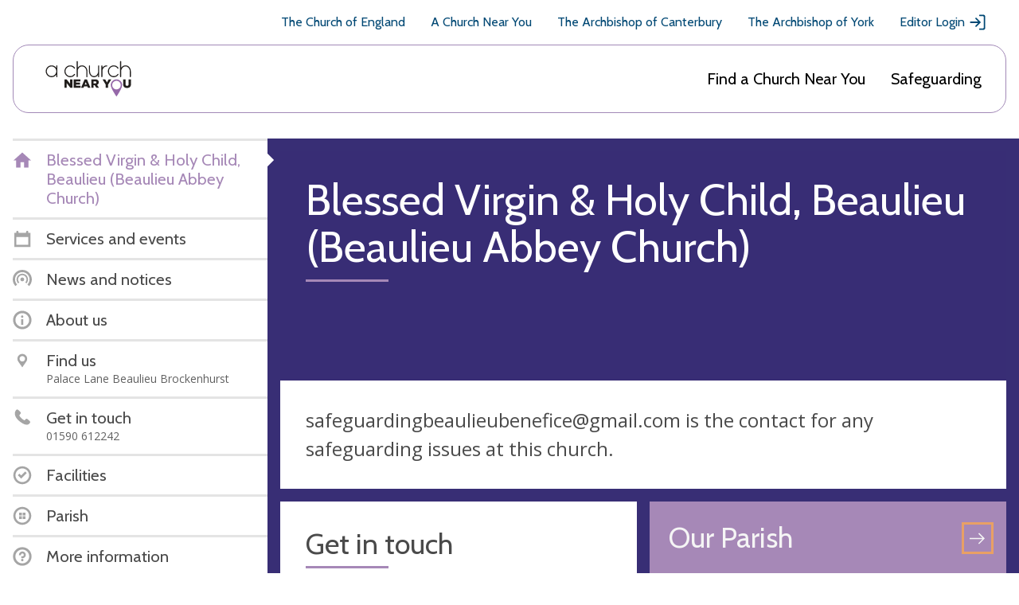

--- FILE ---
content_type: text/javascript
request_url: https://www.achurchnearyou.com/static/js/ajax_content.eb249c43f36a.js
body_size: -37
content:
/* global $, addCustomSelect */
var triggers = $('.js-ajax-trigger');

triggers.on('click', function(e) {
    'use strict';

    e.preventDefault();

    var element = $(this).data('element');
    var url = $(this).attr('href');

    // If element is defined, concat with URL
    if (element) { url += ' ' + element; }

    lightbox_content.load(url, function(){
        addCustomSelect($(lightbox_content.find('select')));
        show_lightbox();
    });
});
